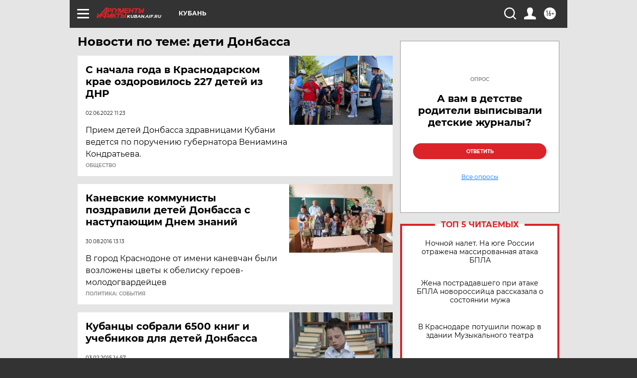

--- FILE ---
content_type: text/html
request_url: https://tns-counter.ru/nc01a**R%3Eundefined*aif_ru/ru/UTF-8/tmsec=aif_ru/700334524***
body_size: -72
content:
51F376346917D7B1X1763170225:51F376346917D7B1X1763170225

--- FILE ---
content_type: text/html; charset=utf-8
request_url: https://www.google.com/recaptcha/api2/anchor?ar=1&k=6LfjZjMUAAAAAI_S59f4czYi0DyStjWAunNaiRA8&co=aHR0cHM6Ly9rdWJhbi5haWYucnU6NDQz&hl=en&v=TkacYOdEJbdB_JjX802TMer9&theme=light&size=normal&anchor-ms=20000&execute-ms=15000&cb=sa27nx9dfr3n
body_size: 45658
content:
<!DOCTYPE HTML><html dir="ltr" lang="en"><head><meta http-equiv="Content-Type" content="text/html; charset=UTF-8">
<meta http-equiv="X-UA-Compatible" content="IE=edge">
<title>reCAPTCHA</title>
<style type="text/css">
/* cyrillic-ext */
@font-face {
  font-family: 'Roboto';
  font-style: normal;
  font-weight: 400;
  src: url(//fonts.gstatic.com/s/roboto/v18/KFOmCnqEu92Fr1Mu72xKKTU1Kvnz.woff2) format('woff2');
  unicode-range: U+0460-052F, U+1C80-1C8A, U+20B4, U+2DE0-2DFF, U+A640-A69F, U+FE2E-FE2F;
}
/* cyrillic */
@font-face {
  font-family: 'Roboto';
  font-style: normal;
  font-weight: 400;
  src: url(//fonts.gstatic.com/s/roboto/v18/KFOmCnqEu92Fr1Mu5mxKKTU1Kvnz.woff2) format('woff2');
  unicode-range: U+0301, U+0400-045F, U+0490-0491, U+04B0-04B1, U+2116;
}
/* greek-ext */
@font-face {
  font-family: 'Roboto';
  font-style: normal;
  font-weight: 400;
  src: url(//fonts.gstatic.com/s/roboto/v18/KFOmCnqEu92Fr1Mu7mxKKTU1Kvnz.woff2) format('woff2');
  unicode-range: U+1F00-1FFF;
}
/* greek */
@font-face {
  font-family: 'Roboto';
  font-style: normal;
  font-weight: 400;
  src: url(//fonts.gstatic.com/s/roboto/v18/KFOmCnqEu92Fr1Mu4WxKKTU1Kvnz.woff2) format('woff2');
  unicode-range: U+0370-0377, U+037A-037F, U+0384-038A, U+038C, U+038E-03A1, U+03A3-03FF;
}
/* vietnamese */
@font-face {
  font-family: 'Roboto';
  font-style: normal;
  font-weight: 400;
  src: url(//fonts.gstatic.com/s/roboto/v18/KFOmCnqEu92Fr1Mu7WxKKTU1Kvnz.woff2) format('woff2');
  unicode-range: U+0102-0103, U+0110-0111, U+0128-0129, U+0168-0169, U+01A0-01A1, U+01AF-01B0, U+0300-0301, U+0303-0304, U+0308-0309, U+0323, U+0329, U+1EA0-1EF9, U+20AB;
}
/* latin-ext */
@font-face {
  font-family: 'Roboto';
  font-style: normal;
  font-weight: 400;
  src: url(//fonts.gstatic.com/s/roboto/v18/KFOmCnqEu92Fr1Mu7GxKKTU1Kvnz.woff2) format('woff2');
  unicode-range: U+0100-02BA, U+02BD-02C5, U+02C7-02CC, U+02CE-02D7, U+02DD-02FF, U+0304, U+0308, U+0329, U+1D00-1DBF, U+1E00-1E9F, U+1EF2-1EFF, U+2020, U+20A0-20AB, U+20AD-20C0, U+2113, U+2C60-2C7F, U+A720-A7FF;
}
/* latin */
@font-face {
  font-family: 'Roboto';
  font-style: normal;
  font-weight: 400;
  src: url(//fonts.gstatic.com/s/roboto/v18/KFOmCnqEu92Fr1Mu4mxKKTU1Kg.woff2) format('woff2');
  unicode-range: U+0000-00FF, U+0131, U+0152-0153, U+02BB-02BC, U+02C6, U+02DA, U+02DC, U+0304, U+0308, U+0329, U+2000-206F, U+20AC, U+2122, U+2191, U+2193, U+2212, U+2215, U+FEFF, U+FFFD;
}
/* cyrillic-ext */
@font-face {
  font-family: 'Roboto';
  font-style: normal;
  font-weight: 500;
  src: url(//fonts.gstatic.com/s/roboto/v18/KFOlCnqEu92Fr1MmEU9fCRc4AMP6lbBP.woff2) format('woff2');
  unicode-range: U+0460-052F, U+1C80-1C8A, U+20B4, U+2DE0-2DFF, U+A640-A69F, U+FE2E-FE2F;
}
/* cyrillic */
@font-face {
  font-family: 'Roboto';
  font-style: normal;
  font-weight: 500;
  src: url(//fonts.gstatic.com/s/roboto/v18/KFOlCnqEu92Fr1MmEU9fABc4AMP6lbBP.woff2) format('woff2');
  unicode-range: U+0301, U+0400-045F, U+0490-0491, U+04B0-04B1, U+2116;
}
/* greek-ext */
@font-face {
  font-family: 'Roboto';
  font-style: normal;
  font-weight: 500;
  src: url(//fonts.gstatic.com/s/roboto/v18/KFOlCnqEu92Fr1MmEU9fCBc4AMP6lbBP.woff2) format('woff2');
  unicode-range: U+1F00-1FFF;
}
/* greek */
@font-face {
  font-family: 'Roboto';
  font-style: normal;
  font-weight: 500;
  src: url(//fonts.gstatic.com/s/roboto/v18/KFOlCnqEu92Fr1MmEU9fBxc4AMP6lbBP.woff2) format('woff2');
  unicode-range: U+0370-0377, U+037A-037F, U+0384-038A, U+038C, U+038E-03A1, U+03A3-03FF;
}
/* vietnamese */
@font-face {
  font-family: 'Roboto';
  font-style: normal;
  font-weight: 500;
  src: url(//fonts.gstatic.com/s/roboto/v18/KFOlCnqEu92Fr1MmEU9fCxc4AMP6lbBP.woff2) format('woff2');
  unicode-range: U+0102-0103, U+0110-0111, U+0128-0129, U+0168-0169, U+01A0-01A1, U+01AF-01B0, U+0300-0301, U+0303-0304, U+0308-0309, U+0323, U+0329, U+1EA0-1EF9, U+20AB;
}
/* latin-ext */
@font-face {
  font-family: 'Roboto';
  font-style: normal;
  font-weight: 500;
  src: url(//fonts.gstatic.com/s/roboto/v18/KFOlCnqEu92Fr1MmEU9fChc4AMP6lbBP.woff2) format('woff2');
  unicode-range: U+0100-02BA, U+02BD-02C5, U+02C7-02CC, U+02CE-02D7, U+02DD-02FF, U+0304, U+0308, U+0329, U+1D00-1DBF, U+1E00-1E9F, U+1EF2-1EFF, U+2020, U+20A0-20AB, U+20AD-20C0, U+2113, U+2C60-2C7F, U+A720-A7FF;
}
/* latin */
@font-face {
  font-family: 'Roboto';
  font-style: normal;
  font-weight: 500;
  src: url(//fonts.gstatic.com/s/roboto/v18/KFOlCnqEu92Fr1MmEU9fBBc4AMP6lQ.woff2) format('woff2');
  unicode-range: U+0000-00FF, U+0131, U+0152-0153, U+02BB-02BC, U+02C6, U+02DA, U+02DC, U+0304, U+0308, U+0329, U+2000-206F, U+20AC, U+2122, U+2191, U+2193, U+2212, U+2215, U+FEFF, U+FFFD;
}
/* cyrillic-ext */
@font-face {
  font-family: 'Roboto';
  font-style: normal;
  font-weight: 900;
  src: url(//fonts.gstatic.com/s/roboto/v18/KFOlCnqEu92Fr1MmYUtfCRc4AMP6lbBP.woff2) format('woff2');
  unicode-range: U+0460-052F, U+1C80-1C8A, U+20B4, U+2DE0-2DFF, U+A640-A69F, U+FE2E-FE2F;
}
/* cyrillic */
@font-face {
  font-family: 'Roboto';
  font-style: normal;
  font-weight: 900;
  src: url(//fonts.gstatic.com/s/roboto/v18/KFOlCnqEu92Fr1MmYUtfABc4AMP6lbBP.woff2) format('woff2');
  unicode-range: U+0301, U+0400-045F, U+0490-0491, U+04B0-04B1, U+2116;
}
/* greek-ext */
@font-face {
  font-family: 'Roboto';
  font-style: normal;
  font-weight: 900;
  src: url(//fonts.gstatic.com/s/roboto/v18/KFOlCnqEu92Fr1MmYUtfCBc4AMP6lbBP.woff2) format('woff2');
  unicode-range: U+1F00-1FFF;
}
/* greek */
@font-face {
  font-family: 'Roboto';
  font-style: normal;
  font-weight: 900;
  src: url(//fonts.gstatic.com/s/roboto/v18/KFOlCnqEu92Fr1MmYUtfBxc4AMP6lbBP.woff2) format('woff2');
  unicode-range: U+0370-0377, U+037A-037F, U+0384-038A, U+038C, U+038E-03A1, U+03A3-03FF;
}
/* vietnamese */
@font-face {
  font-family: 'Roboto';
  font-style: normal;
  font-weight: 900;
  src: url(//fonts.gstatic.com/s/roboto/v18/KFOlCnqEu92Fr1MmYUtfCxc4AMP6lbBP.woff2) format('woff2');
  unicode-range: U+0102-0103, U+0110-0111, U+0128-0129, U+0168-0169, U+01A0-01A1, U+01AF-01B0, U+0300-0301, U+0303-0304, U+0308-0309, U+0323, U+0329, U+1EA0-1EF9, U+20AB;
}
/* latin-ext */
@font-face {
  font-family: 'Roboto';
  font-style: normal;
  font-weight: 900;
  src: url(//fonts.gstatic.com/s/roboto/v18/KFOlCnqEu92Fr1MmYUtfChc4AMP6lbBP.woff2) format('woff2');
  unicode-range: U+0100-02BA, U+02BD-02C5, U+02C7-02CC, U+02CE-02D7, U+02DD-02FF, U+0304, U+0308, U+0329, U+1D00-1DBF, U+1E00-1E9F, U+1EF2-1EFF, U+2020, U+20A0-20AB, U+20AD-20C0, U+2113, U+2C60-2C7F, U+A720-A7FF;
}
/* latin */
@font-face {
  font-family: 'Roboto';
  font-style: normal;
  font-weight: 900;
  src: url(//fonts.gstatic.com/s/roboto/v18/KFOlCnqEu92Fr1MmYUtfBBc4AMP6lQ.woff2) format('woff2');
  unicode-range: U+0000-00FF, U+0131, U+0152-0153, U+02BB-02BC, U+02C6, U+02DA, U+02DC, U+0304, U+0308, U+0329, U+2000-206F, U+20AC, U+2122, U+2191, U+2193, U+2212, U+2215, U+FEFF, U+FFFD;
}

</style>
<link rel="stylesheet" type="text/css" href="https://www.gstatic.com/recaptcha/releases/TkacYOdEJbdB_JjX802TMer9/styles__ltr.css">
<script nonce="4j8PNgBA7RwV40bv_ac3Zg" type="text/javascript">window['__recaptcha_api'] = 'https://www.google.com/recaptcha/api2/';</script>
<script type="text/javascript" src="https://www.gstatic.com/recaptcha/releases/TkacYOdEJbdB_JjX802TMer9/recaptcha__en.js" nonce="4j8PNgBA7RwV40bv_ac3Zg">
      
    </script></head>
<body><div id="rc-anchor-alert" class="rc-anchor-alert"></div>
<input type="hidden" id="recaptcha-token" value="[base64]">
<script type="text/javascript" nonce="4j8PNgBA7RwV40bv_ac3Zg">
      recaptcha.anchor.Main.init("[\x22ainput\x22,[\x22bgdata\x22,\x22\x22,\[base64]/[base64]/[base64]/[base64]/[base64]/[base64]/[base64]/eShDLnN1YnN0cmluZygzKSxwLGYsRSxELEEsRixJKTpLayhDLHApfSxIPWZ1bmN0aW9uKEMscCxmLEUsRCxBKXtpZihDLk89PUMpZm9yKEE9RyhDLGYpLGY9PTMxNXx8Zj09MTU1fHxmPT0xMzQ/[base64]/[base64]/[base64]\\u003d\x22,\[base64]\\u003d\\u003d\x22,\x22w7k4w6UpfcOAD3rDjVLCisOCwohMf8KsRUMUw5HClcOOw4VNw7/Dg8K4WcOgEgtfwoJtP31lwrptwrTCoxXDjyPCocKcwrnDssKRZizDjMKleH9Ew4LCtCYDwpMVXiNIw4jDgMOHw6bDk8KncsK+wqDCmcO3VcOPTcOgJMORwqosaMO1LMKfPMOaA2/ClXbCkWbCj8O8IxfCm8KvZV/Dk8OBCsKDcMKwBMO0wpbDkivDqMOKwokKHMKTZMOBF3kmZsOow6/CjMKgw7AlwpPDqTfCvcOHICfDpMKqZ1NAwojDmcKIwoIwwoTCkg/CksOOw69kwqHCrcKsFsKJw48xdHoVBUnDkMK1FcKowrDCoHjDocKgwr/[base64]/[base64]/CvkfDscKZw7shFktDwoYjw6VCwpAiNWouwpXDksK7D8OEw6rCmiQ6wpcAcwtCw4nClMKxw4Zuw5zDsDcxw6HDtB9wa8ODZMOFw7/CnURqwoDDghk1BnPCijEXw64Bw6fDriw/wrksAjnCp8KVwrDCkkzDoMOqwpgkEMKYQMK5VSMTwpLCuCPCjsKJfxVkQQETSizCvzYkEnB/[base64]/wqnDkMOYwq7DgBbDnMKRw4TChUktO00qaT9vL8OyABRDZyIldSPCvzTDmUt3w4jDmDIdMMOaw7AvwrnDrTnDrxLDu8KNwrVgIVUkF8OzaDDCkMKOLwPDhMOQw5pOwqoyAcO3w487bsOxbHRGQsOVwp3DpT9+wqnCgizDrSnCl1vDm8KnwqElw4nCmyvDhDNYw4kywp/DqMOCw7cWdHrDmcKBbxkgXFoXwr5yYEzCu8OseMKuC3gTwrViwrxqZcKXSMKJw6jDg8Kbwr/[base64]/DocKNZsOfEcOsIDdxD8Oow6DCjxkAwpXDoHYiw44Aw6LDpT9CQ8KMHcOQY8OzZMOPw5MFVMOaGCHCrMO1FsKawopaNGPCi8Klw4/DiQ/Dl1oydU1KEVIUwrHDohrCqwXDusOiDHnDrhvCqXTCiA/DkcK8wr8Nw6IqcUhbwp/Cm1ITw4vDq8OXwrHDtlI1wp3DgXI1RGVRw6Q1dsKpwrPDsXHDsXLDp8OJw44rwqtodMOHw63Cjywswr5TD3MjwrliICU6R2F3w4drU8ODNcKHBXMQXsKvSC/Cjn/Ckg/DucKww6/CgcKJwrt8wrQfd8O/TcKrDTM8wppSw7leLgrDp8OvB3BGwrjDr03CmS7Ct2PCvkjDucOYw6I0wpZRw6BNKB7CjETCmSzDnMOpeCMHWcOfc0QEaG/[base64]/CVJswoDCtMKrwqc0XsO8VnzCp8O1wrjCinQLXsOOwotvwogaw4zCozsfEcOowpRvGMOEwooFVWNPw7PDncKCLMKdwovDjcK2DMKiOVnDu8O2wpdKwprDmsKCwoLDs8K1WcOjEAAzw7JHYcKEQsKJMCI8wqZzNznCrhcfFwR4w5PCm8KNw6dawqjDmsKgQUHCmX/CgMKAB8Kuw6bCqnbDlMK4HsOmRcKLGE8nw7spFMONU8ORLcOsw5bCvRnCv8OCw64NfsO2ZEnDlHp5wqMURsOrOx9/SsKLw7dbWkHDujXCin7DtBbCk0AdwqMwwp7CnUDCkn9Ww7NQw5DCkA/DgcO4RwLCu13CjMKEwozDvsKSTFzDs8K6w6lnwpzCuMKhw5/DtytCFjMHwopLw6E3LlXChQs9w4fCpcOyPD8HDcKpwpvCrnxowp9/XMOzwrQ5bk/CmHrDrcOlTMOYd00XFcKOwoAgwoTCng1CUSMrDB48wrLDt2plw50ZwoUYNEDDt8KIwrXDrBxHV8OrNsO5wolsPH5IwpUWHMKYaMKyZStAPivCr8O3woDCmcK7V8Onw6jCkAInwqXDv8K6XMKaw5VFwp/[base64]/[base64]/w43ClMKMw5LDhMK4KcOzw5XCj8OewpXCoMKyw6cDw5YgTydrJsKqw4DCm8OWHVZ5SFIDwp8wGyHDrMOkPcOUw7nDmMOnw7/DpcO/HcOPMTfDhsKWXMOrWTrDjMKww5xmwovDssOMw6rCkVTCgS/Dl8KVeH3DumLDmQxwwqXCmMK2w7kuw6/DiMOTCMK+wqHCnsKFwrBybcKuw6nDhDzDskLDrAHDthPDo8OjdcKJwofDjsOjwpLDmMOnw6/DgEXChcKTD8O4fkXCk8OGCcKsw7UeDWtSDMOie8Keciopa0bDusK0wqbCj8ORwqsKw68MZyrDtV/DskDDs8OVwqTDvUkLw5NWWzcbw7HDtS/[base64]/CocKzw5vCm0c8w6TCiGXDhcKkwqrCtl/CoREYBEBswqfCuUDCuUN6V8OrwqsMNRPDtx4nWMK1w7zCiVNGwrjCvcKQRSnCkmDDi8OSUsOdYmPDh8OMMDMddW0oWlV3wrvCgAzCojF9w5LCgj/ChVx4KMOBwpbDghnCgUoVw7DCm8OHMy/CvcK8V8OdPBUYMDLCpCxnwqIfwpbChF7Dgmwsw6LDq8O3XsKoC8KFw4/DnsKzw594KcONDMKNf3nClyvCm1oeL3jCjMOfwol7d1haw4/[base64]/wo7DuWPCoj1qQm0sZcKbQMOUwpDDiQIFRnPCqsOJOMOPQx1AVjV/w4/CgkJTEXMlw5PDqcOCw5JSwonDu1w4ZgkDw5HDkzNcwp3DscOTw7Qow7YyCFjCgsOPMcOiw6E6OsKCwphVSQHDqsOTc8OJGsOoWkzCpzDCi0DDpTjCscK0B8KiNMOUDlzDiDnDpwvDrcOhwpTCr8OCw70QTsO7w4F9Nw3DjHbCmX/Dl0/CsTgRcFXDh8O6w4/Dp8Kwwr7CmGNHQ3PCkUUjWsK8w7TCicKUwoDCriXDkxcNeGoKNVVOWHHDrl3Ck8KLwr7CssKnTMO6w6zDo8OXXUfDikvDmU/CjsONIMOew5fDvMKGw4HCv8KnJRAQwr0SwprCglE9wr/DpsOmw7dkwrxMw5nCosOeSifCtUPDj8Oowo80w6QdZsKZwoXDj07DqMKEwqDDpsO8dQbCrMKJw43DiCvDtcOFXDHDk3s/w7XDv8Ovwr45HsOjw63Cg3x1w7Z6w7jDhsKbacOKPjvCj8OKJ3HDvWQdw5zCrwYNwpVmw58FTm3DhUhGw4xSwrJrwotiwqlBwr1hSW/DlFHChsKhw7/[base64]/CsTfCpcK/w5ECWmQOw40pwqzDhDPCsijCg2dpRcOWPcOzw41HIMKXw79/[base64]/[base64]/DoEPDq0fCqkTCnE4zw5I+wpQ2w5ZswrzDmAwiw4l2w7fCj8OUCsK8w4QMVsKBwrTDhEDCnWMCUBZpdMOeOnHCq8Kfw6BDbS7Cj8OGDcOzGxJrw5Z8T2o+Gh8ww7dwSXg1w4AVw4FGYMOOw5F0O8KNw6zDiHVKFsKfwpjCncKCbcOtWcKnU0DDoMO/wrIKwp9Kwrp0QsOyw7NBw4nCucKaTsKnLGTCgcK+wo3CmcK6bMObWMOgw7U9wqc2TmwcwpfDhcO/wp/DhTfDm8OCw5F5w5vDu0/CgxwuLsOLwrfDpR5RNXbCuV80A8KqLsK4H8KBF0nDsS5ewrbChsOKF0nDvzscVsOUCcKbwow2SXfDngxRwo7CnxJ4wqzDih43WMKmDsOENXPCkcOQwofDtC7Dt0soCcOUw7vDmcK3IxLCi8OUD8O9w6oIVXfDsVMQw6LDgX1bw4xEwqd6wr7Cs8KzwoXDrVcNwq/DtD8CFMKbOS4CXsOXPGBiwq8Qw5A4B3HDsHvCi8Oww7Nuw5vDtMOZw652w65dw7J1w7/ClcOKd8OEOltfVQjCiMKPwpcFwobDicKZwoskVhFndmcUw4RFfMOIw5AJPcKGbiIHwoDCpsOdwobCvUNNwo41wrDCs0/DigVtD8Kkw4jDisOfwoFTOF7DkXPDoMKIwoNvwqQjw5hewoQkw4kUdhLDpwVYeCEPMMKUYHDDk8O1P0DCr3YMN3pzw4YrwrHCpgkhwpIRBXnCj3Z2wrDDvnNww6nDvGfDugcdCsOCw6bDmVs/wr3DimgHw71WJMK5T8KqfcK5KMKrBcKqDntcw7xpw6bDowsFFz8Uw77CjMOvFBBTwq/CuVwCwq0Xw7bCkTLDoizCqx3DnsOYSsKhw6V9wo0Kw64eCsOcwpDCkQ8sb8O5cEDDh0rDt8KheR/DoWRkR1pzHcKGLxA2wrsIwqHDpVJ+wrjDpMKWw6XDmQwTN8O7wqLDmMOQw6pSw6JeU0UsfX3CrAvDg3LDrWzCiMOHLMKiwqzDoA/[base64]/[base64]/Cs8OsFMKkSzxjw7rDowk8KsKRw5MgwrBQw557FhMHfcKew5R0AAZMw5NOw47DiFc3QcK1Yg8PZ3nCmV/CuR50wrhlwpbDtcOAOsOCfFZBMMOEDMOkwrQlwohvWDPCkSljHcKOVnzCrWHDo8OlwpQ0V8K5ccOGw5gVwrRVwrXCvy9TwosUwqdWEMOsOQZyw5XCgcK4cR7Dm8OzwoltwpgLw5lBdlzDjXTDlX3DllkFLAtja8K8LcKiwrAGLj/DsMKgw7DCqMK3HkzDrDTCicOsCcOsPAzDmMO8w4INw6E1wqrDnjQwwrbClyDCosKtwqgzJxlgw6wTwrLDi8OtQTvDlRHDqsKxb8OhZ2pIw7TDtT/CnRwwfsO8w758b8OWWVBNwq0cdMOkV8K/e8OSVkplwqQAwpPDmcOAwr7DjcOcwqZjwr/[base64]/wpQtc8O9w7/CocOOwpfDiVDDkANfwo7ClMKbwpbDpsOzYsKCwqkgL05JTcO8w6LCgSMEZzPCp8OhG09HwrHDjg9OwrJbE8KYP8KvTMOBUFIrMcO7w4DCkmcRw54cF8KPwqERWXDCjcOIwqzDtsOyesOFb0rDpClqw6E1w4xOCQ/CgMKuI8OBw5specOebFTDtsOdwq7ClBM7w6xoBcKhwrVETsK3aWlAw6cowoTCr8OKwp1lw50Bw4sNY2vCvMKLw4rDh8O2wpl8B8Ojw7rDoWh6w4jDo8Ogw7zCggobCsKIwqctDyBfUcOfw4/CjcK+wrJbFhV3w5NGw5DCnRjChUV/ccOrw6bCtRLCtcKeZ8O1RsO8wo5XwqlQHCZdw6PCg3jCq8OoC8OJw7dYw7laG8Oiwp5mw77Duj5EPDY2QHRow7x4cMKSw7R3w6vDisO2w7cLw7DDvmHClMKuwoTDiibDuHc+w5MMCHnDs2BMw7TDjmfCgh/CqsOnwrjCksK0IMKswqcPwr4aaD9bHGpiw6F4w7zDiH/DtMOjwoTClMK5wo3DsMK9WFQYNzMaN2REH3/DtMK0wpspw6FRI8KlS8KSw4TClsK6FsKgwoHCtWtTOcKCDDLDklp/wqXDgB7CvTordsKqwoA/w4jCoEtTBB/Dl8Kjw7AbE8OCw5fDvsOBXcOlwrkGISHCkEvDmzYow4nCinVARMKfOn/[base64]/RcOtwrB3VsKwcRByeS/CmMOoe8OKw6TClsOcP1nCtwvDrWzCpwB6YsOkKcOBw4/[base64]/w5VKcsK8dcOVfMKYc8OCXxbCqgM3wpjDvsOiwpLCi2ZnYcK5flobBsOQw6xbwrh7OWrDmxcMw4YrwpDCj8KcwqYgNcOiwpnClMOJBmnCksKhw6A2wp91w6g7Y8Kzw69owoBUUT3CuBjCrcK5w5Mbw6wAw57Cn8O4LcKqeyTDgsKBOsOxPTnCscOiNVPCpVxAPj/CpznCvnUHQcObSMKywpvDhMKCScKMwrgdw5cIb1Uywohiw4fChsO3IcKdw7QLwrk7HcKdwr/[base64]/Cu8KBaSsdwprCi8OXw71qw6Yrw4vCq8ODcXoMfMOQGMOpw7HCmcOXQMKKw6ohOMKJworDuwxiWsK7Q8OSBcOJCMKgICrDocKOf3V1NTlswrNEOCJFOsKywoJcXip8w5pSw4fCngzDjmF2woFcXR/[base64]/Q8OoMTgdY0d8wrLCq8O8w7zDnX83A8KUwq4cGRDCrgVXZcOObMKpwqBaw79owrVZwprDncKVBMOre8Ovwo7DuW3Cj382wpfCpMK3RcOsdcO4S8OJZMOmDcKUb8O0IwdceMO6DAA2D0Erw7J8asObworCnMOywq3Dg1LDoGPCrcOmbcKpPm1ywpliSGx6HcK4w5wKHsK/wonClsO5LnUKd8K3wrHClmJ/w5jCnirCnwIZw6x1NBsyw5/[base64]/w67CssOpwpodPkXCrFpPLG/DpHXDgcKPw4DDs8OSLsOswprDulIdw7IXbcK6w6VIJ2HClMKVdMKOwpcHw55SV15kHMKjw7fCncO7N8KeN8OcwpzCthoLw5zCl8KSAMK+Nz7DpGs/wpbDuMK2wqrDj8O8w5diDsKmw4kaO8K2FF8AwoTDngkxBnp4OX/[base64]/Co8Kdwq3Ch2vCr8OSw5bCscKUwp4NSMKoQsKEJ8OlwqjDvAZGwqpew6HCg3o7NMKuacKHYBTCuUQFFsKWwqTCgsObFSwaAR3CqGHCnnnClzkhNMOyY8OGd3LCpFTDmDvDkG/[base64]/DgkvCosOYw7/[base64]/KMOsSVHDvcOccRXDq0fDpcOAwr42DMK8w6jDnEjCksKeaxx+GsK/RcOMwofDm8KOwroQwoXDmm8rw4HDrsKEw7VKCcOQSMKybU/CrMOdEMKJwoAHN2N5QsKOw4drwrx8JMKsBcKOw5TCtyXCj8KsC8O1SHLDsMOgZsK4M8OfwpBWwpXCj8KBQRYhMsOPSzIdw5Zdw4tPXx4CfsOefBxoQcKGOT/Do27CpsKBw49Dw5PCtsKEw5vCpMKceXsVwqxgQ8OtAxvDtsOfwqJ1dih+w5bCsBLCsxgSccKdwrhBwoIUWMK5UsOWwqPDtXE3TwdYfWzDuW7Du1TCtcO6w5jDhcOQP8OsMU9Rw53Djjh2RcKkwrfCiBEiM1/DowV2wqwtDsOqPBrDp8OaNcK/UQtyTCc4PMK3EnbClMKrw6ItSG0jw4DCpEpMwqPDq8OKbAYzYTpyw7JtwqTCtcOTw4rChiLDssODLsOIwrDCky/DtVfDqQ9hb8OyaADDrMKcT8ObwqJ7wrvDmDnCtMKDwr9Xw78mwo7CvnhgR8KvQS5gwrgNw6oOwqzDqywUNMOFw7pKwrDDmMOyw4DClit5MnTDgsK0wrkJw4fCsAVecMO/BMK9w7tcw40HYBLDtMOvwq7CpRxZw4TCkGgmw6vDkWMGwqLDi21PwpshFh/CslrDqcK0wqDCocKQwpJ5w4DCmcKucULDucKkKcKcwrJBw6w0w7nCt0YDwrYXw5fDqHFGwrfCoMOGwqReXD/Dt3k/wpLCjETDimnCk8OKOMK5U8K8wozCv8Ocw5TCp8K6ZsOJwo/Ds8KBwrRZw7pqNQo0QjQ8RMOoB3rDtcKvIcKWw5lZUgZUwoYNOsO3BsOKfMOmw5trwqV5CMKxwqhpYcOdw4Qgw4g2d8K5ZcO6BMO9MGdUwpfCp3TDqsK6wo/[base64]/CnsKbEMKKwoVrwrXCqkDDg8K+KcK1wq0wwpdqDUMawpjCosKFflJDw6Vuw4/[base64]/w7TDj2TCvFkTw71vOMO5I8KPwpPDtm8bRsOTw4PCuThsw5/CksO7woB0w4fCpcKUDCvCtsO0XVoMw5rChMKBw58/wpByw5DDhABdwq3DnVxkw4jCpcOMN8Kxwrs2RMKcwppfwrofw53DjMOgw6dWIMOBw6HCmcO0w7liwo/DtsO4wp3CiirClD1USEbDo2pWBC9dJcOzYMOBw7U+wpJRw5/[base64]/[base64]/Cm8Okw6DCjWMSVcOuw74KSsO/[base64]/bUgNccOfwrnDhsOEKFjDtl/[base64]/CssO1MMKyTcOqwoZ5T3bCl8KmwonDlMOcwowTwp/DvmpBO8OCYj/DgsOeDCZ3wp4QwpkJNcKTw4cKw4VOwrXCoErDusKvf8KXw5V1w6Bgw6vDvxIvw6LDjGzCmcOAwptCYzsuwrPDlmVHwpNdSsOcw5fDqnhiw5/Dv8KiEMO2CSXCmwvCjHxpwqxzwpN/IcOHXW5RwprCl8OpwrPDhsOSwqHCgMOrBcKvSsKAwp3DscK9wpvDrMK5CsORwpgJwq9AZcOLw5bCssO2w4vDl8K4w4TCrytKwpbCu1tVEjTChBLCo0clwoTCj8O7b8O6wqDDlcK/[base64]/CoMKSHsOBScOlwrE/w6DCqmjCjsObwrvDusOlWmxWwp0HwrDDiMOlw7cINUgdBsOSNALDjsOyPHDCo8KsSsK5CnTDlSpWcsKVw4fDhyXDn8OBYV8wwr0RwodDwrBRKXsdw7ZSw77DoTJ9HsOIO8Kmw55iLlxiJxXDnRERwo/DsEzDkcOSYn3DgsKJNcOyw63ClsODD8OZTsO9GUzCssOVHhRVw4olVMKiLMORwqfChWY/Lw/[base64]/Ch8Ksw7p+TAQMw7fClhtCw4lDeToJw6nDi8KRw6/CtcK0woAdwozCmyUTwp3DiMK2JcOlw6I9YsOFGDzCvn/CoMKCwrrCrH5FP8O1w5cQAXEjXE7CncOEVkjDlMKyw4N2w7kKI2vDjUVFwpXCrsOJw7PDtcKEw7dcd3gIHG4rfz3Ct8O3QmJDw5LCnAjCukY0wqs+wpE/w43DlMOowqQPw5vCusK9wqLDigHDkzHDhBBXw61ODmvCtMOgwpbCq8KTw6DCvcO/[base64]/DsMKww718FsOQwp0OEsKRw7cvJcKze0DCncO2HcOvU3rDmTx4wqMjY3nCu8KKw5LDlcO+wrzCtsOteFdswqDDmcOuw4A+ZFTCg8ObWU3Dn8ODbk7DnsOEw6MEfsKcWcKJwpY4WHHDl8Osw5TDuy/Ct8Kew7/[base64]/FMK3WMKcw5Brw7hUw6k/w6obwpk5XBPDpA/Cp15Lw7Qjw7oKCHzCjsKNwrLCvcO8CUTDrBrDkcKXwp3CmA9Vw5bDqcK0aMKTa8O4wpzCsnRqwqfChBXCssOiwrbClMKoJMOsOz8Hw7XCtlwLwqw5wq5CNUNKVF/Dk8O3woxuRyp/w73CpQPDviLDilIaO1JIHVIKwpJEw7jCs8Oqwq/CusKZQsKqw7c1wqYbwr8xwqHDrsO9wpTCuMKVdMKUBgtqUWJ+CsOBw50aw5Vxwr0Gw6LDkCcwT0x3SMKED8KYbHnCqsOjU29Swo7CucOLwozCnErDm3PCpsOowpTCpsKQwpc+wpTDtcOUw5PDrR5CDcONwrHDo8K5woEZPcOEwoDDhsOGwqR+PcOJIH/CjBUxw7/CscOXGBjDox1/w4pJVhwYaTvCgsO3eA0owpE3wqsodh1YZE8Hw4nDrsKawqRRwqMPF0YDV8KjJClSMsKUwpPCicK8RcO3Y8Krw6/Cq8O2IMONTMO9w5YVwqRjwobCvMOywrk0wrJlw7bDo8KxFcOdWcKvURnDsMKzw5NyKEvCoMKTLm/DumPDjmfCp3wqYjDCtALDhGdIPUdRTcOqRsOuw6BQN0XCiwRyCcKTVhp5wqcFw4rDrMK8MMKcwrLCq8Kdw5cgw6hIFcKwM0fDkcOPTcKpw7TDnT/Cs8OXwoVjPMOBHDjCtsOMej9cJcOiw7zCnljDo8OYFm57wpzDgkrCtcOXwq7Di8OzYwLCksKFw6PCgGXCmgExwr/DlsO0woEWw7VJwoLCoMKQw6XDqALDvMOOwpzDmSImwpRjw4V2w6XDnsKhHcKswo4wf8OwScK5DzTCvMOIw7dQw7XCoGDDmhYnBU7CmBVWwofClTVmWTnCvHPCicONdcOMwpkETkHDkcK1NzUFwrHCkMOTw4bClMKFfsO0wo96a3bCu8OOMyESw6jDmWXCl8Kywq/DuDnDujLCv8K/ZBBkE8K5wrEZTEHCvsK8w7QERyPCoMK8NcKsOgghIMKccyYZPMKIQ8K9FEg0bMKWw5rDksKRSsKnaAg8w7bDgDEMw5rCj3DDmsK6w4FyKWXCoMKVbcKqOMOsbMK/Kyp/w5MVw63Cl37DmsOeMlLCqMKiwqDDm8K3J8KCBk0iOsK4w7zDtCggXFIjwp/[base64]/DksO+McKMwpfDqsO+w4Q6acKywqpMw7/[base64]/IcO0w4JBwqvCqmc2ZMODAcOWEcKHUUDCssOrakLDscKkw53Ct1rCoy4lY8Odw4nCqBwaLxptwqbCpMKNwocmw4gEwrTCnyctw4rDjcO0wrMxOnLDrsKMIVFvOSXDo8KTw6UKw7VrOcKaUSLCoGQ9a8KLwqDDlg1ZYk1Ow4LDihQ8wqFywp/Ck07Do1xpG8KPUAjCgsKHw6oBWj3CpRvCszoXwp3DpcKfKsOCw4R2wrnCgsKKASkoCcO2wrXCrcKFNsKINR7DjxYeK8K7wpvCsgxqw5gXwpRZckzDi8OQehLDoV5jbsOAw4MGSG/CtFDDtcK2w5nDkwvClcKtw55owo/Dhg5fN3IQZw5gw4Aew43CrzbCrinCrGRnw7djCG08OwTDq8O/N8Oow7ktDhlkZjTDjsKFdXFmZmkEYcKTeMKVK3w+U1HCoMOJeMO+EGNRPwJSUAQiwp/[base64]/CmMOBwqTCt2/DisO/w6LCisKlcWBTVRDCihzCssKEE2LDoiDDjRTDlMOCw7YYwqR6w6HCtMKawrvCn8K/UkrDqcKUwpcFKjobwr0oJMOfP8KmJsKmwqgNwrnDhcKdwqFbVcKpw7rDlSsww4jCkMOCB8KcwpIZTsOUd8K2CcObb8Oxw7zCq0vDoMOyacKRST3DqRnDplx2woxaw7nCrS/CjFvDrMKiV8O4fgzCuMOSD8KveMO0HRPCmMOJwpjDsgdVB8O5NcKpw4XDuBPDhsOnwo/CpMKAR8K9w6DCq8Ozw4fDnj0kPsO6XMOIAyoQZ8KyBn/CjjrDscOfIcOKAMK/w63CiMKffHfCtsKBwrXDiGJAwq7DrmxqQMKDRyBgw47DlU/DhsOxw5nCvMOpwrU/[base64]/DssOvfMO7wrhWUMKvw5gxw6DDtBEvGMKURh5occOewrVjw7vCpC/CvWgNECfDs8K5wrNZwqbCiEnDlsKIwrZTwr0LLgfDsQBmwpnChsK/[base64]/w4B+SsKpR0HCnsKtw7/[base64]/wpLClQnDj8KPOMKSFnnCvMK4w4nDp3QwwqwpesOqw4I5w4EFLcKrXsOwwqhzIUoiEsKCw6pBdcOBw4LCoMKFUcKOMcOgw4DCr0QyYlFTw7ssD1DCg3vDj0tbw4/ComhlacO4w7vDmsO2woBbw6bCnFNwDsKMd8KzwqdVw5TDmsO7wrjCm8KWwrjCscK9Sk7CjCRWScKfS1AnMsOyAMOowrbCm8OUYxbCr3vDnQHCkAxJwpdpw44dJMKXw6jDrX8SDndMw7gCOAxQwpbCgGFpw7snw5sowrd0BcOGWXMpwo3DskfCh8Ocwq/Cq8OGwq9UIirCihkxw7DCi8OmwqwswpgmwqjDp3nDrU3CmMK+dcO7wqs1SkBxZcOFXcKcVgxCUl9WVMOiFMOZUsOzw4dyWB9qw5zCgcK+YsOvHMOswpjChsK+w4TCmmTDn2teZ8O6XcKCH8O/EcO8FMKFw4MLwp1XwpfDvMO1Zy5uccKmw4zCnUjDjnNEE8KoNi4FDm3DgWoXBmfDsSHDpsKRw5jCilxAw5XCgEYRYHx5EMOYwpoxw4Nww5VdOUfCs15twr1Ee1/CgDXDlDnDgMK/w53DmQJEHcOowqDDmsOWO3I6f351wqoSY8OgwoLCiUFewrV6XTU2w7pYwp/Cs2IyXC5GwopDcsOyWsK/woXDhcKMw4R0w6XDhR3DucO0wpMnIcKzwohVw6RfGEFXw7lXaMKsAwbDjsOiKcOxb8K2PMOSP8OwTBbChsOhGsKJw48bJVUOwqjCnRTDuHzCnMOXARHCqFI/woEGMMKRwrFowq5GYcO0KcOtGF8CL1Jfw4kKw7fCiwfDiGdEw6PCpsOjMBokTMKgwrHClx9/w4oVc8Kpw4/CssKxw5HCgV/Dk2xcJ0cIX8KjAsK8Q8KfXMKgwpRIw6d/w6kOUcOhw4NSKMOYVlteR8OZwrocw63ClSEbfwNWw6pDwrbCqDR7w5vDncOSTgsyUcKpE3PCjhXDq8KjCsOuaWjDqWHCmMK9QsK2w7FZw5TDvcKAcWbCmcOIfFh0wpsjSBvDiXbDmVXDhVPCrzRjw5U5woxNw4hiwrEow6TDsMKrfcKQWsOVwpzCvcO/w5dBTsKOTTLCj8KywonDqsKFwrNPGWDChUvDqcOYNTsjwpjDrcKgKj/CjnnDuCwSw6LCn8OOdz5CaWMww4INw73Ctx46w5ZYesOiwrU4w507w4jCtBBiw599wrDDjGMWB8KjGsKEQTzDimFBacOvwqJxwrPChC1ywoFXwrsvbsK3w5cVwqzDvcKfwqViQU3Cm3bCqcOyWlnCnsOmTV/CoMOcwoo9IjMGMRUSw64eZcKZGHRfEn8cPsKODsOqw41Cdw3CmTcow48Qw49sw4PCkDLCucOaDwY1X8OlBAdcO0nDtw9sKcKZw6AXY8KUT1PCihcPdQzDq8OZwpfDgcOWw6LDn27CksK2LkfCl8O/w7rDr8OFwoBEUgQew4kaOsK1wqo+w7E4DsOFJQ7DksKvw5vDi8OKworDsgx9w58qHsOqw67CvyDDq8O5TsO7w4FAwp4uw4JcwodcRl7Di3kEw54IUsOVw592GcKwfsONETJEw7vCqDXCgV/CqwjDkCbCpzHDhRoASCPDhH/DqFdtYsOdwqgowqxWwqg+wpVOw7F/SMOzNzDDvBNmGsKcw40mOShkwrF/HMK7w4hNw67Ci8OiwrlkDcOMwrtbPcOewrjCqsKOw4DCkBhTwoPCgBI0W8KJBsKvGMK6w6pCwrYpw5x/VWrCosOWFmvCrMKoN0t1w6bDjj4uPDDCisO4w7kAwqkPSVd3dcOOw6zDjXLDgcOCSMKoWcKfNcOmY2zCpMODw4TDtmgDw4jDo8KLwrTDmzcZwprDm8KhwqZsw7Jnw7/Dm2EFKWDCs8ONYMOyw4dTw7nDqhDCtF00w452w4zCijvDhjZrAMOkAVbDqcKNHSnCoBkwA8OBwp3Dg8KQA8KmHEF8w6NfDMKhw4HCh8KAw5TCmMKjczYiwqjCrCRtF8KxwpTCm1duCHLDtcOKwqVJw4bDmVg3DcKzwrPCtGfDj0NSwqHDuMOiw5/CpsOKw5VgLcOpXAMMdcOpFnBBJEBfwpTCsHh6woxUwpVqw6/DhQB6w4HCoC9pwqNxwoZMYSPDjsKKwohvw6IPJB9YwrNkw7bCgMKdPgVRV3fDjl7CgsORwrjDkngfw4Qaw4HDszbDgcKww5XCmHtzw5hww5oZfcKiwrfDgSfDkWdkdl89wozDux/CgS3CsxMqwrbCtTXDrlw1w7l8wrTCpUHDo8KxX8Khw4jDscOyw6FPDT9Owq5LEcKDw6nCpknCmsOXw7RSwqDDncKsw7fCvHpMwofCl39PF8KPah1awpXClMOGw6PDux9lU8OaOMOvwpJXcMOTEHUZwo0ERsKcwodJwodCw63CghBiw6jDm8Knwo3ChsOGHhw2EcO/WCTDqGzChxxAwqvDoMKvworDiGPDksK7Fl7Dt8KHwq7CnMOMQjPClmfCvVs6wo/DqcK3fcKrY8K1wpxGwrLCncKww7wuw4bDsMKZw7bDm2HDpkNxEcKswocjN3jCr8KRw5TCjMK0wqLCmgjCscO0w7DChyPCtMKbw77Cv8Kww41xCAVVCMOzwr0ZwqFlL8O0Wgg2W8KLAlnDgsK+BcK5w4vDjAvCuEZ+Vl4gwpXCiwFbQw3CgcKOCw/ClMOrw4ZyHFPCqibDncOjw5BCw6LDrsOfTD3DmcOCw5shcsKSwprDg8KVEDkIeHXDnHMhw4JYf8OlBMOuwp5zwowLw7zDu8O4D8KNwqVZw4zClsKCwqsOwpjDiF3DrMO/VkZYwoTCg3USEMKsecOrworChsObw5vDjzTCtMKfDj06w67DvArCvX/[base64]/w4/[base64]/DuXjDnw3DqcOJw4g8w618CHDDiMKhwpEIw5sAEMKuw5HDg8OHwp7CgQVbwrTChcKmGMO8wrnCj8Obw6xhw5fCl8Kpw78TwoXCqcO1w5dEw4fDs0YUwqzCmsKjw4FXw7ozw4woLcOFezHClF7Cs8Kywoo/[base64]/CoEzDrhPDnMO0woHDhEo6FyMfwprDmCHCssK5SXvDsy1Vw73ColvCrghLwpd1wpjCgcKiwr5gw5HCtUvDrMKhwoA/FgwowrgvLMOPw7nCiX7DmETClgbCgMO/w7lkw5TDmcK3wq3CgDhNfMKLwq3DlcKrw5Y0JFnDiMONwqIWQ8KMw6jCg8Ovw4nDm8Kww6rDoR3CmMKTwqY+w7s9w4cbEMOcWMKJwqdjdcKYw5LChsOiw5ATUBkIJzPDi1vDp1PDqhHDjU4WV8KZXsOhM8KBQD5sw5U0BB/CjifCs8OXLsK1w5zCoGIIwpNRJsKZN8KFwoJIeMKGPMKzNRUaw7BmQnt1TsOOw7PDuTjClW5vw5DDlcK3Z8Okw6bCmxzDvMKXJcOgGxk2TMKDXw8MwoI7wqU9wpJxw6QYw5pJZsOawqQUw57DpMO/wqULwrzDoEcmcMKLcMOQPcKJw4TDu3V2QcKAEsKvWG3ColTDtlrCtmZvZVvCqSpsw43DqlzCqiwYX8KNw4rDlMO0w6fCr0M5X8OQTTJGw50AwqnCiFDCsMKkwoYtw7nDmsK2WsOVCcO/UMKYcsKzw5EwfcKeDHUEJ8OFwq3CjsKmwovCssKQw4XCtMKPMm9dD1fCpsOgEVVpeio0XT9Tw5bCrsKrPgvCrMOxOGrCmXkQwpAQwqjDusKQw5FjKsO6wpceWifCt8OWw6hfJ0fDsHV1w5LCvcOzw6nCpR/[base64]/PyZ0dcK0VMKdwozClsOQwpPDssOsbW/[base64]/CjD/Dp8Oqw5LCqz7CuMOewrXDjkHDiMO9wrHCvsKGwpPDnkYwdMOTw4IIw5nCoMOZC3fCjsKQUGbDu1zDhUECw6nDnw7DkmDDqsKpEETCu8K9w7RCQ8K/CSEgOQLDkFA1wqNdVTjDgEHCusK2w6MywoRhw7F9GMOGwrR4EMO9wrA4VjcZw6LDsMOGJMOXbWASwqdXasKFwpppORFCw5nDt8O9w4FuVGnCncOTKMOfwpjDhMK2w7vDkR/Cr8KXHijDmnbCnirDrQJsDsKNw4PCoxbClU8bTSLDkh4Rw6vDsMOVBVQgwpBMw44+wpDDmcO7w49WwqIIwqXDp8KlA8OOBcKgEsKzwqDCqMKmwrg/QsOJXHwvw7rCqsKDSGJ+CSREZklBw7jCoXsVM1wuX3nDohvDqCjCjVwdwo7DmzcCw67Crz7CgMOiw4AJcTY8BsKgEUTDusKSw5IzeT/[base64]/DmMKOCRAZwq9+wovDosKaXQxCfsKwG094woQAwq3Dv3EOHsOaw7wqe3RmI2pkFgESwq8dZcOGdcOaUjLDnMO4cm7DmXrCgsKJacOyNXsXSMOOw6pgSsOVdB/[base64]/Dj8KUwrBhRUh1w7J9NMOsw5VZPsOSw73CrmgteFExw40kwogJF3Y5ZcOeecODfhDDhsOIw5HCrUVNB8KFTUQpwrfDhsK9EMKgecKIwqlewrbDsDk8wrUefgXCvzwQw6J0PyDCsMKiYTRAO2jDvcO/[base64]/DgcKMw4jDi0jDjyPCnnleeMKbf8O/wodFw77DiRfDncONVcKQw7Y4Pmoyw5IGw68+KMKqw5JpHwA2w7DCnVMTUsKYW0rCoTxNwrF+WgzDh8Ode8ONw7/Cu0ogw5nCtsKWSlHDoV5NwqIvJsKyBsO4Gy16NcKVw57DosOwZAJhahs+wonCoyjCtUTDncOFajsXAsKNG8OFwo9GLMOIwrfCuTfDtDLCry/Cm2xywoRMSn9qw67ChMKWbzrDg8OBw6bCmUBcwosAw6fCnhLCjcK4AcKYworDs8KBw5rCt1XDgMOowrNFQ17DjcKjwrHDiy57w4lMYz/[base64]/CiQbCu3xFwq57w4QNYXTDoMO3w43DmMKwY8OiDnLCi8O0ZGc8woU/aA3DvTnCqUkZGsOOeXrDjwHCjsKCwoLDhcK8f3VgwpfDtcK6\x22],null,[\x22conf\x22,null,\x226LfjZjMUAAAAAI_S59f4czYi0DyStjWAunNaiRA8\x22,0,null,null,null,1,[21,125,63,73,95,87,41,43,42,83,102,105,109,121],[7668936,304],0,null,null,null,null,0,null,0,1,700,1,null,0,\[base64]/tzcYADoGZWF6dTZkEg4Iiv2INxgAOgVNZklJNBoZCAMSFR0U8JfjNw7/vqUGGcSdCRmc4owCGQ\\u003d\\u003d\x22,0,0,null,null,1,null,0,0],\x22https://kuban.aif.ru:443\x22,null,[1,1,1],null,null,null,0,3600,[\x22https://www.google.com/intl/en/policies/privacy/\x22,\x22https://www.google.com/intl/en/policies/terms/\x22],\x22wpoVt9jqZotKmGpGaWH+xFy1In3/cW+ah+BkZrxtpAE\\u003d\x22,0,0,null,1,1763173826761,0,0,[249,158,231],null,[205,116,215,63],\x22RC-q3NQmXEKm3WleQ\x22,null,null,null,null,null,\x220dAFcWeA4qZJCYw8ppoq4ZdmsqPDosQfnrjPR5VhcWZU2JcnjMqBFvnr8k5f5GXg9GnfOC3OpXXCP2pfhCQqHfs-vdvXJfWDWmPw\x22,1763256626830]");
    </script></body></html>